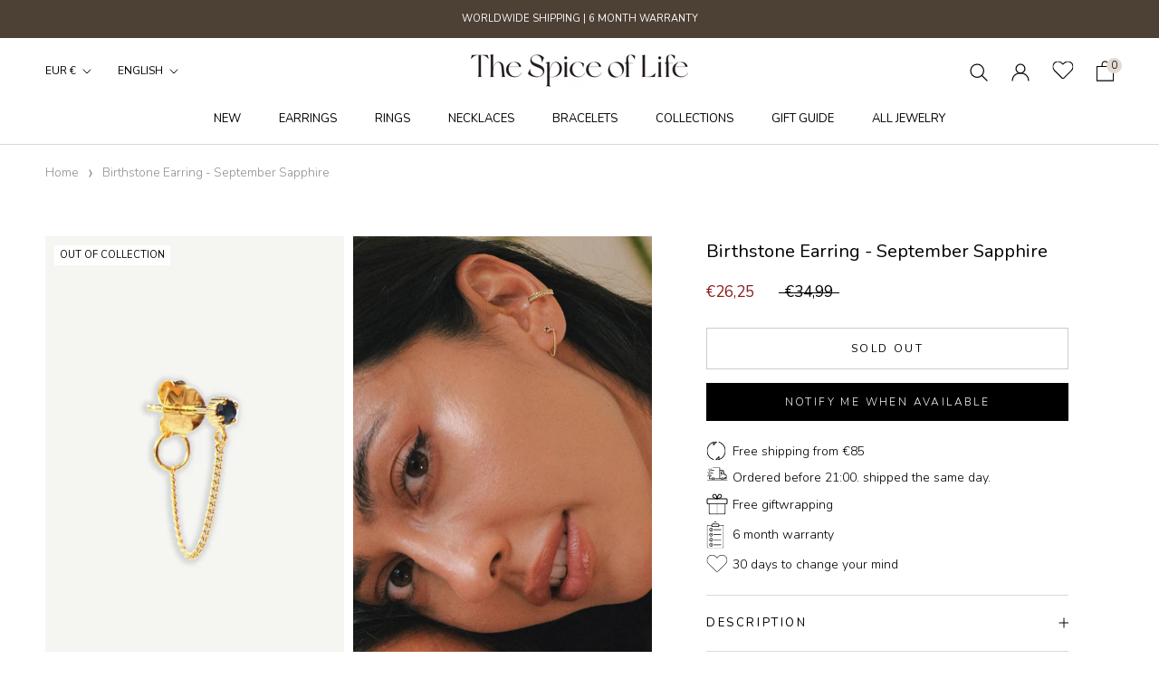

--- FILE ---
content_type: text/javascript; charset=utf-8
request_url: https://www.thespiceoflife.nl/en/products/birthstone-oorbel-september-sapphire.js
body_size: 1027
content:
{"id":7460028809451,"title":"Birthstone Earring - September Sapphire","handle":"birthstone-oorbel-september-sapphire","description":"\u003cp\u003e\u003ca href=\"https:\/\/www.thespiceoflife.nl\/collections\/minimalistische-oorbellen\" title=\"Minimalistische oorbellen\"\u003esubtle earring\u003c\/a\u003e with chain and a real sapphire birthstone.\u003cbr\u003eIf you were born in \u003ca href=\"https:\/\/www.thespiceoflife.nl\/search?q=september\u0026amp;type=product\" title=\"Birthstone september\"\u003eseptember\u003c\/a\u003e your birthstone is the ever-beautiful Sapphire, also known as Lapis. The gemstone represents pure energy and wisdom and is one of the most sought after gemstones. It is said that wearing the stone can bring you an abundance of beautiful moments. People born in September are known for being humble, hardworking and friendly. Wearing the gemstone enhances these qualities.\u003c\/p\u003e\n\u003cp\u003eThe jewelry from the \u003ca href=\"https:\/\/www.thespiceoflife.nl\/collections\/birthstone-collection\" title=\"Birthstones Collectie\"\u003eBirthstone collection\u003c\/a\u003e are handmade with real gemstones and have an even higher quality gold plating than you are used to from us.\u003c\/p\u003e\n\u003cp\u003ePLEASE NOTE: you buy this earring as a single piece. Would you like to order a pair? Then place two pieces in your shopping cart.\u003c\/p\u003e\n\u003cp\u003eDiameter steen: 2 mm\u003cbr\u003e \u003ca href=\"https:\/\/www.thespiceoflife.nl\/pages\/verzorging-sieraden\" title=\"Materiaal en verzorging\"\u003eMaterial\u003c\/a\u003e: Sapphire gemstone with 925 Sterling Silver with 18 carat Gold Plating through micron plating.\u003c\/p\u003e","published_at":"2025-05-28T00:32:54+02:00","created_at":"2021-11-22T15:26:03+01:00","vendor":"The Spice of Life","type":"Jewellery","tags":["__label:SEPTEMBER","__tag:OUT OF COLLECTION","Birthstone Collection","Discount code eligible","Total collection"],"price":2625,"price_min":2625,"price_max":2625,"available":false,"price_varies":false,"compare_at_price":3499,"compare_at_price_min":3499,"compare_at_price_max":3499,"compare_at_price_varies":false,"variants":[{"id":42088785379563,"title":"Default Title","option1":"Default Title","option2":null,"option3":null,"sku":"TSOLCE089IGPS","requires_shipping":true,"taxable":true,"featured_image":null,"available":false,"name":"Birthstone Earring - September Sapphire","public_title":null,"options":["Default Title"],"price":2625,"weight":0,"compare_at_price":3499,"inventory_management":"shopify","barcode":"","requires_selling_plan":false,"selling_plan_allocations":[]}],"images":["\/\/cdn.shopify.com\/s\/files\/1\/0452\/8160\/7829\/products\/oorbel-geboortesteen-sapphire_72fd67e5-ef16-418b-a2c5-efb79deb6d95.jpg?v=1638854767","\/\/cdn.shopify.com\/s\/files\/1\/0452\/8160\/7829\/products\/sapphire-earring-still.jpg?v=1638854767","\/\/cdn.shopify.com\/s\/files\/1\/0452\/8160\/7829\/products\/sapphire-peridot-earring-1.jpg?v=1638854767","\/\/cdn.shopify.com\/s\/files\/1\/0452\/8160\/7829\/products\/BirthstonesChart_1012x1800_ab641d31-7e5c-4b7e-be36-a9a51aee9cc1.jpg?v=1638858556"],"featured_image":"\/\/cdn.shopify.com\/s\/files\/1\/0452\/8160\/7829\/products\/oorbel-geboortesteen-sapphire_72fd67e5-ef16-418b-a2c5-efb79deb6d95.jpg?v=1638854767","options":[{"name":"Title","position":1,"values":["Default Title"]}],"url":"\/en\/products\/birthstone-oorbel-september-sapphire","media":[{"alt":null,"id":28848174399723,"position":1,"preview_image":{"aspect_ratio":0.666,"height":1801,"width":1200,"src":"https:\/\/cdn.shopify.com\/s\/files\/1\/0452\/8160\/7829\/products\/oorbel-geboortesteen-sapphire_72fd67e5-ef16-418b-a2c5-efb79deb6d95.jpg?v=1638854767"},"aspect_ratio":0.666,"height":1801,"media_type":"image","src":"https:\/\/cdn.shopify.com\/s\/files\/1\/0452\/8160\/7829\/products\/oorbel-geboortesteen-sapphire_72fd67e5-ef16-418b-a2c5-efb79deb6d95.jpg?v=1638854767","width":1200},{"alt":null,"id":28848174432491,"position":2,"preview_image":{"aspect_ratio":0.667,"height":2501,"width":1667,"src":"https:\/\/cdn.shopify.com\/s\/files\/1\/0452\/8160\/7829\/products\/sapphire-earring-still.jpg?v=1638854767"},"aspect_ratio":0.667,"height":2501,"media_type":"image","src":"https:\/\/cdn.shopify.com\/s\/files\/1\/0452\/8160\/7829\/products\/sapphire-earring-still.jpg?v=1638854767","width":1667},{"alt":null,"id":28848174465259,"position":3,"preview_image":{"aspect_ratio":0.667,"height":1800,"width":1200,"src":"https:\/\/cdn.shopify.com\/s\/files\/1\/0452\/8160\/7829\/products\/sapphire-peridot-earring-1.jpg?v=1638854767"},"aspect_ratio":0.667,"height":1800,"media_type":"image","src":"https:\/\/cdn.shopify.com\/s\/files\/1\/0452\/8160\/7829\/products\/sapphire-peridot-earring-1.jpg?v=1638854767","width":1200},{"alt":null,"id":28848386081003,"position":4,"preview_image":{"aspect_ratio":0.563,"height":1799,"width":1012,"src":"https:\/\/cdn.shopify.com\/s\/files\/1\/0452\/8160\/7829\/products\/BirthstonesChart_1012x1800_ab641d31-7e5c-4b7e-be36-a9a51aee9cc1.jpg?v=1638858556"},"aspect_ratio":0.563,"height":1799,"media_type":"image","src":"https:\/\/cdn.shopify.com\/s\/files\/1\/0452\/8160\/7829\/products\/BirthstonesChart_1012x1800_ab641d31-7e5c-4b7e-be36-a9a51aee9cc1.jpg?v=1638858556","width":1012}],"requires_selling_plan":false,"selling_plan_groups":[]}

--- FILE ---
content_type: image/svg+xml
request_url: https://cdn.shopify.com/s/files/1/0452/8160/7829/files/Hart_Icon.svg?v=1637390705
body_size: -114
content:
<?xml version="1.0" encoding="UTF-8"?><svg xmlns="http://www.w3.org/2000/svg" xmlns:xlink="http://www.w3.org/1999/xlink" contentScriptType="text/ecmascript" width="412.5" zoomAndPan="magnify" contentStyleType="text/css" viewBox="0 0 412.5 356.999992" height="356.999992" preserveAspectRatio="xMidYMid meet" version="1.0"><defs><clipPath id="clip-0"><path d="M 6 14 L 403 14 L 403 356.78125 L 6 356.78125 Z M 6 14 " clip-rule="nonzero"/></clipPath></defs><g clip-path="url(#clip-0)"><path stroke-linecap="round" transform="matrix(3.248031, 0, 0, 3.245474, -41.8996, -58.832105)" fill="none" stroke-linejoin="round" d="M 75.999525 40.499929 C 72.119771 38.819704 69.999496 35.119841 67.000083 32.499605 C 49.519541 17.280095 25.159831 25.550024 18.619811 46.000376 C 14.99983 57.480305 17.68054 68.299457 26.070238 76.930466 C 42.000562 93.329504 58.330167 109.339779 74.520263 125.480042 C 74.859411 125.809829 75.519667 125.839919 76.029591 126.020458 C 78.029601 125.549851 79.139648 123.829908 80.490226 122.490302 C 94.843874 108.16988 109.177077 93.836219 123.489834 79.490521 C 128.310062 74.660478 132.490479 69.290019 133.960119 62.489684 C 137.700366 45.350433 127.809759 29.059719 110.520438 25.399574 C 99.939509 23.159676 91.619565 26.85954 83.999564 33.509425 C 81.429497 35.760155 79.000141 38.169761 76.490207 40.509557 " stroke="rgb(0%, 0%, 0%)" stroke-width="4" stroke-opacity="1" stroke-miterlimit="4"/></g></svg>

--- FILE ---
content_type: text/javascript; charset=utf-8
request_url: https://www.thespiceoflife.nl/products/birthstone-oorbel-september-sapphire.js
body_size: 1171
content:
{"id":7460028809451,"title":"Birthstone Oorbel - September Sapphire","handle":"birthstone-oorbel-september-sapphire","description":"\u003cp\u003e\u003ca href=\"https:\/\/www.thespiceoflife.nl\/collections\/minimalistische-oorbellen\" title=\"Minimalistische oorbellen\"\u003eSubtiele oorbel\u003c\/a\u003e met kettinkje en een echte geboortesteen van Saffier.\u003cbr\u003eAls je geboren bent in \u003ca href=\"https:\/\/www.thespiceoflife.nl\/search?q=september\u0026amp;type=product\" title=\"Birthstone september\"\u003eseptember\u003c\/a\u003e is jouw geboortesteen de altijd mooie Saffier, ook wel bekend als Lapis. De edelsteen staat voor pure energie en wijsheid en is een van de meest gewilde edelstenen. Er wordt gezegd dat het dragen van de steen je een overvloed aan mooie momenten kan brengen. Mensen die in september geboren zijn, staan ​​bekend als bescheiden, hardwerkend en vriendelijk. Het dragen van de edelsteen versterkt deze kwaliteiten.\u003c\/p\u003e\n\u003cp\u003eDe sieraden uit de \u003ca href=\"https:\/\/www.thespiceoflife.nl\/collections\/birthstone-collection\" title=\"Birthstones Collectie\"\u003eBirthstone collectie\u003c\/a\u003e zijn handgemaakt met echte edelstenen en hebben een nog hogere kwaliteit gold plating dan je van ons gewend bent.\u003c\/p\u003e\n\u003cp\u003eLET OP: je shopt deze oorbel als enkel stuk. Wil je een paar bestellen? Plaats dan twee stuks in je winkelmandje.\u003c\/p\u003e\n\u003cp\u003eDiameter steen: 2 mm\u003cbr\u003e \u003ca href=\"https:\/\/www.thespiceoflife.nl\/pages\/verzorging-sieraden\" title=\"Materiaal en verzorging\"\u003eMateriaal\u003c\/a\u003e: Saffier edelsteen met 925 Sterling Zilver met 18 karaats Gold Plating middels micron plating.\u003c\/p\u003e","published_at":"2025-05-28T00:32:54+02:00","created_at":"2021-11-22T15:26:03+01:00","vendor":"The Spice of Life","type":"Sieraden","tags":["__label:SEPTEMBER","__tag:OUT OF COLLECTION","Birthstone Collection","Discount code eligible","Total collection"],"price":2625,"price_min":2625,"price_max":2625,"available":false,"price_varies":false,"compare_at_price":3499,"compare_at_price_min":3499,"compare_at_price_max":3499,"compare_at_price_varies":false,"variants":[{"id":42088785379563,"title":"Default Title","option1":"Default Title","option2":null,"option3":null,"sku":"TSOLCE089IGPS","requires_shipping":true,"taxable":true,"featured_image":null,"available":false,"name":"Birthstone Oorbel - September Sapphire","public_title":null,"options":["Default Title"],"price":2625,"weight":0,"compare_at_price":3499,"inventory_management":"shopify","barcode":"","requires_selling_plan":false,"selling_plan_allocations":[]}],"images":["\/\/cdn.shopify.com\/s\/files\/1\/0452\/8160\/7829\/products\/oorbel-geboortesteen-sapphire_72fd67e5-ef16-418b-a2c5-efb79deb6d95.jpg?v=1638854767","\/\/cdn.shopify.com\/s\/files\/1\/0452\/8160\/7829\/products\/sapphire-earring-still.jpg?v=1638854767","\/\/cdn.shopify.com\/s\/files\/1\/0452\/8160\/7829\/products\/sapphire-peridot-earring-1.jpg?v=1638854767","\/\/cdn.shopify.com\/s\/files\/1\/0452\/8160\/7829\/products\/BirthstonesChart_1012x1800_ab641d31-7e5c-4b7e-be36-a9a51aee9cc1.jpg?v=1638858556"],"featured_image":"\/\/cdn.shopify.com\/s\/files\/1\/0452\/8160\/7829\/products\/oorbel-geboortesteen-sapphire_72fd67e5-ef16-418b-a2c5-efb79deb6d95.jpg?v=1638854767","options":[{"name":"Title","position":1,"values":["Default Title"]}],"url":"\/products\/birthstone-oorbel-september-sapphire","media":[{"alt":null,"id":28848174399723,"position":1,"preview_image":{"aspect_ratio":0.666,"height":1801,"width":1200,"src":"https:\/\/cdn.shopify.com\/s\/files\/1\/0452\/8160\/7829\/products\/oorbel-geboortesteen-sapphire_72fd67e5-ef16-418b-a2c5-efb79deb6d95.jpg?v=1638854767"},"aspect_ratio":0.666,"height":1801,"media_type":"image","src":"https:\/\/cdn.shopify.com\/s\/files\/1\/0452\/8160\/7829\/products\/oorbel-geboortesteen-sapphire_72fd67e5-ef16-418b-a2c5-efb79deb6d95.jpg?v=1638854767","width":1200},{"alt":null,"id":28848174432491,"position":2,"preview_image":{"aspect_ratio":0.667,"height":2501,"width":1667,"src":"https:\/\/cdn.shopify.com\/s\/files\/1\/0452\/8160\/7829\/products\/sapphire-earring-still.jpg?v=1638854767"},"aspect_ratio":0.667,"height":2501,"media_type":"image","src":"https:\/\/cdn.shopify.com\/s\/files\/1\/0452\/8160\/7829\/products\/sapphire-earring-still.jpg?v=1638854767","width":1667},{"alt":null,"id":28848174465259,"position":3,"preview_image":{"aspect_ratio":0.667,"height":1800,"width":1200,"src":"https:\/\/cdn.shopify.com\/s\/files\/1\/0452\/8160\/7829\/products\/sapphire-peridot-earring-1.jpg?v=1638854767"},"aspect_ratio":0.667,"height":1800,"media_type":"image","src":"https:\/\/cdn.shopify.com\/s\/files\/1\/0452\/8160\/7829\/products\/sapphire-peridot-earring-1.jpg?v=1638854767","width":1200},{"alt":null,"id":28848386081003,"position":4,"preview_image":{"aspect_ratio":0.563,"height":1799,"width":1012,"src":"https:\/\/cdn.shopify.com\/s\/files\/1\/0452\/8160\/7829\/products\/BirthstonesChart_1012x1800_ab641d31-7e5c-4b7e-be36-a9a51aee9cc1.jpg?v=1638858556"},"aspect_ratio":0.563,"height":1799,"media_type":"image","src":"https:\/\/cdn.shopify.com\/s\/files\/1\/0452\/8160\/7829\/products\/BirthstonesChart_1012x1800_ab641d31-7e5c-4b7e-be36-a9a51aee9cc1.jpg?v=1638858556","width":1012}],"requires_selling_plan":false,"selling_plan_groups":[]}